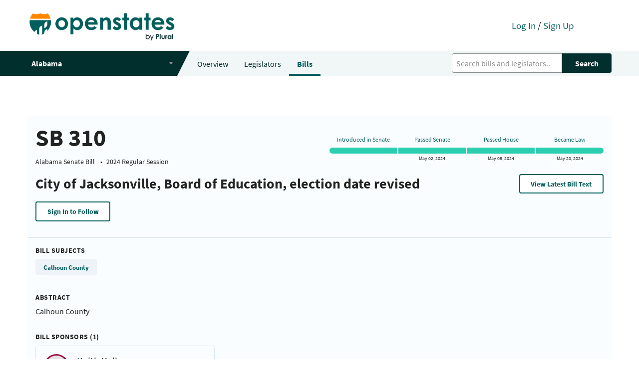

--- FILE ---
content_type: text/html; charset=utf-8
request_url: https://open.pluralpolicy.com/al/bills/2024rs/SB310/
body_size: 17108
content:



<!DOCTYPE html>
<html>
    <head>
        <!-- Global site tag (gtag.js) - Google Analytics -->
        <script async src="https://www.googletagmanager.com/gtag/js?id=UA-143711479-1"></script>
        <script>
          window.dataLayer = window.dataLayer || [];
          function gtag(){dataLayer.push(arguments);}
          gtag('js', new Date());
          gtag('config', 'UA-143711479-1');
        </script>
        <meta charset="utf-8"><script type="text/javascript">(window.NREUM||(NREUM={})).init={ajax:{deny_list:["bam.nr-data.net"]},feature_flags:["soft_nav"]};(window.NREUM||(NREUM={})).loader_config={licenseKey:"8ab8eca189",applicationID:"301410610",browserID:"301410645"};;/*! For license information please see nr-loader-rum-1.308.0.min.js.LICENSE.txt */
(()=>{var e,t,r={163:(e,t,r)=>{"use strict";r.d(t,{j:()=>E});var n=r(384),i=r(1741);var a=r(2555);r(860).K7.genericEvents;const s="experimental.resources",o="register",c=e=>{if(!e||"string"!=typeof e)return!1;try{document.createDocumentFragment().querySelector(e)}catch{return!1}return!0};var d=r(2614),u=r(944),l=r(8122);const f="[data-nr-mask]",g=e=>(0,l.a)(e,(()=>{const e={feature_flags:[],experimental:{allow_registered_children:!1,resources:!1},mask_selector:"*",block_selector:"[data-nr-block]",mask_input_options:{color:!1,date:!1,"datetime-local":!1,email:!1,month:!1,number:!1,range:!1,search:!1,tel:!1,text:!1,time:!1,url:!1,week:!1,textarea:!1,select:!1,password:!0}};return{ajax:{deny_list:void 0,block_internal:!0,enabled:!0,autoStart:!0},api:{get allow_registered_children(){return e.feature_flags.includes(o)||e.experimental.allow_registered_children},set allow_registered_children(t){e.experimental.allow_registered_children=t},duplicate_registered_data:!1},browser_consent_mode:{enabled:!1},distributed_tracing:{enabled:void 0,exclude_newrelic_header:void 0,cors_use_newrelic_header:void 0,cors_use_tracecontext_headers:void 0,allowed_origins:void 0},get feature_flags(){return e.feature_flags},set feature_flags(t){e.feature_flags=t},generic_events:{enabled:!0,autoStart:!0},harvest:{interval:30},jserrors:{enabled:!0,autoStart:!0},logging:{enabled:!0,autoStart:!0},metrics:{enabled:!0,autoStart:!0},obfuscate:void 0,page_action:{enabled:!0},page_view_event:{enabled:!0,autoStart:!0},page_view_timing:{enabled:!0,autoStart:!0},performance:{capture_marks:!1,capture_measures:!1,capture_detail:!0,resources:{get enabled(){return e.feature_flags.includes(s)||e.experimental.resources},set enabled(t){e.experimental.resources=t},asset_types:[],first_party_domains:[],ignore_newrelic:!0}},privacy:{cookies_enabled:!0},proxy:{assets:void 0,beacon:void 0},session:{expiresMs:d.wk,inactiveMs:d.BB},session_replay:{autoStart:!0,enabled:!1,preload:!1,sampling_rate:10,error_sampling_rate:100,collect_fonts:!1,inline_images:!1,fix_stylesheets:!0,mask_all_inputs:!0,get mask_text_selector(){return e.mask_selector},set mask_text_selector(t){c(t)?e.mask_selector="".concat(t,",").concat(f):""===t||null===t?e.mask_selector=f:(0,u.R)(5,t)},get block_class(){return"nr-block"},get ignore_class(){return"nr-ignore"},get mask_text_class(){return"nr-mask"},get block_selector(){return e.block_selector},set block_selector(t){c(t)?e.block_selector+=",".concat(t):""!==t&&(0,u.R)(6,t)},get mask_input_options(){return e.mask_input_options},set mask_input_options(t){t&&"object"==typeof t?e.mask_input_options={...t,password:!0}:(0,u.R)(7,t)}},session_trace:{enabled:!0,autoStart:!0},soft_navigations:{enabled:!0,autoStart:!0},spa:{enabled:!0,autoStart:!0},ssl:void 0,user_actions:{enabled:!0,elementAttributes:["id","className","tagName","type"]}}})());var p=r(6154),m=r(9324);let h=0;const v={buildEnv:m.F3,distMethod:m.Xs,version:m.xv,originTime:p.WN},b={consented:!1},y={appMetadata:{},get consented(){return this.session?.state?.consent||b.consented},set consented(e){b.consented=e},customTransaction:void 0,denyList:void 0,disabled:!1,harvester:void 0,isolatedBacklog:!1,isRecording:!1,loaderType:void 0,maxBytes:3e4,obfuscator:void 0,onerror:void 0,ptid:void 0,releaseIds:{},session:void 0,timeKeeper:void 0,registeredEntities:[],jsAttributesMetadata:{bytes:0},get harvestCount(){return++h}},_=e=>{const t=(0,l.a)(e,y),r=Object.keys(v).reduce((e,t)=>(e[t]={value:v[t],writable:!1,configurable:!0,enumerable:!0},e),{});return Object.defineProperties(t,r)};var w=r(5701);const x=e=>{const t=e.startsWith("http");e+="/",r.p=t?e:"https://"+e};var R=r(7836),k=r(3241);const A={accountID:void 0,trustKey:void 0,agentID:void 0,licenseKey:void 0,applicationID:void 0,xpid:void 0},S=e=>(0,l.a)(e,A),T=new Set;function E(e,t={},r,s){let{init:o,info:c,loader_config:d,runtime:u={},exposed:l=!0}=t;if(!c){const e=(0,n.pV)();o=e.init,c=e.info,d=e.loader_config}e.init=g(o||{}),e.loader_config=S(d||{}),c.jsAttributes??={},p.bv&&(c.jsAttributes.isWorker=!0),e.info=(0,a.D)(c);const f=e.init,m=[c.beacon,c.errorBeacon];T.has(e.agentIdentifier)||(f.proxy.assets&&(x(f.proxy.assets),m.push(f.proxy.assets)),f.proxy.beacon&&m.push(f.proxy.beacon),e.beacons=[...m],function(e){const t=(0,n.pV)();Object.getOwnPropertyNames(i.W.prototype).forEach(r=>{const n=i.W.prototype[r];if("function"!=typeof n||"constructor"===n)return;let a=t[r];e[r]&&!1!==e.exposed&&"micro-agent"!==e.runtime?.loaderType&&(t[r]=(...t)=>{const n=e[r](...t);return a?a(...t):n})})}(e),(0,n.US)("activatedFeatures",w.B)),u.denyList=[...f.ajax.deny_list||[],...f.ajax.block_internal?m:[]],u.ptid=e.agentIdentifier,u.loaderType=r,e.runtime=_(u),T.has(e.agentIdentifier)||(e.ee=R.ee.get(e.agentIdentifier),e.exposed=l,(0,k.W)({agentIdentifier:e.agentIdentifier,drained:!!w.B?.[e.agentIdentifier],type:"lifecycle",name:"initialize",feature:void 0,data:e.config})),T.add(e.agentIdentifier)}},384:(e,t,r)=>{"use strict";r.d(t,{NT:()=>s,US:()=>u,Zm:()=>o,bQ:()=>d,dV:()=>c,pV:()=>l});var n=r(6154),i=r(1863),a=r(1910);const s={beacon:"bam.nr-data.net",errorBeacon:"bam.nr-data.net"};function o(){return n.gm.NREUM||(n.gm.NREUM={}),void 0===n.gm.newrelic&&(n.gm.newrelic=n.gm.NREUM),n.gm.NREUM}function c(){let e=o();return e.o||(e.o={ST:n.gm.setTimeout,SI:n.gm.setImmediate||n.gm.setInterval,CT:n.gm.clearTimeout,XHR:n.gm.XMLHttpRequest,REQ:n.gm.Request,EV:n.gm.Event,PR:n.gm.Promise,MO:n.gm.MutationObserver,FETCH:n.gm.fetch,WS:n.gm.WebSocket},(0,a.i)(...Object.values(e.o))),e}function d(e,t){let r=o();r.initializedAgents??={},t.initializedAt={ms:(0,i.t)(),date:new Date},r.initializedAgents[e]=t}function u(e,t){o()[e]=t}function l(){return function(){let e=o();const t=e.info||{};e.info={beacon:s.beacon,errorBeacon:s.errorBeacon,...t}}(),function(){let e=o();const t=e.init||{};e.init={...t}}(),c(),function(){let e=o();const t=e.loader_config||{};e.loader_config={...t}}(),o()}},782:(e,t,r)=>{"use strict";r.d(t,{T:()=>n});const n=r(860).K7.pageViewTiming},860:(e,t,r)=>{"use strict";r.d(t,{$J:()=>u,K7:()=>c,P3:()=>d,XX:()=>i,Yy:()=>o,df:()=>a,qY:()=>n,v4:()=>s});const n="events",i="jserrors",a="browser/blobs",s="rum",o="browser/logs",c={ajax:"ajax",genericEvents:"generic_events",jserrors:i,logging:"logging",metrics:"metrics",pageAction:"page_action",pageViewEvent:"page_view_event",pageViewTiming:"page_view_timing",sessionReplay:"session_replay",sessionTrace:"session_trace",softNav:"soft_navigations",spa:"spa"},d={[c.pageViewEvent]:1,[c.pageViewTiming]:2,[c.metrics]:3,[c.jserrors]:4,[c.spa]:5,[c.ajax]:6,[c.sessionTrace]:7,[c.softNav]:8,[c.sessionReplay]:9,[c.logging]:10,[c.genericEvents]:11},u={[c.pageViewEvent]:s,[c.pageViewTiming]:n,[c.ajax]:n,[c.spa]:n,[c.softNav]:n,[c.metrics]:i,[c.jserrors]:i,[c.sessionTrace]:a,[c.sessionReplay]:a,[c.logging]:o,[c.genericEvents]:"ins"}},944:(e,t,r)=>{"use strict";r.d(t,{R:()=>i});var n=r(3241);function i(e,t){"function"==typeof console.debug&&(console.debug("New Relic Warning: https://github.com/newrelic/newrelic-browser-agent/blob/main/docs/warning-codes.md#".concat(e),t),(0,n.W)({agentIdentifier:null,drained:null,type:"data",name:"warn",feature:"warn",data:{code:e,secondary:t}}))}},1687:(e,t,r)=>{"use strict";r.d(t,{Ak:()=>d,Ze:()=>f,x3:()=>u});var n=r(3241),i=r(7836),a=r(3606),s=r(860),o=r(2646);const c={};function d(e,t){const r={staged:!1,priority:s.P3[t]||0};l(e),c[e].get(t)||c[e].set(t,r)}function u(e,t){e&&c[e]&&(c[e].get(t)&&c[e].delete(t),p(e,t,!1),c[e].size&&g(e))}function l(e){if(!e)throw new Error("agentIdentifier required");c[e]||(c[e]=new Map)}function f(e="",t="feature",r=!1){if(l(e),!e||!c[e].get(t)||r)return p(e,t);c[e].get(t).staged=!0,g(e)}function g(e){const t=Array.from(c[e]);t.every(([e,t])=>t.staged)&&(t.sort((e,t)=>e[1].priority-t[1].priority),t.forEach(([t])=>{c[e].delete(t),p(e,t)}))}function p(e,t,r=!0){const s=e?i.ee.get(e):i.ee,c=a.i.handlers;if(!s.aborted&&s.backlog&&c){if((0,n.W)({agentIdentifier:e,type:"lifecycle",name:"drain",feature:t}),r){const e=s.backlog[t],r=c[t];if(r){for(let t=0;e&&t<e.length;++t)m(e[t],r);Object.entries(r).forEach(([e,t])=>{Object.values(t||{}).forEach(t=>{t[0]?.on&&t[0]?.context()instanceof o.y&&t[0].on(e,t[1])})})}}s.isolatedBacklog||delete c[t],s.backlog[t]=null,s.emit("drain-"+t,[])}}function m(e,t){var r=e[1];Object.values(t[r]||{}).forEach(t=>{var r=e[0];if(t[0]===r){var n=t[1],i=e[3],a=e[2];n.apply(i,a)}})}},1738:(e,t,r)=>{"use strict";r.d(t,{U:()=>g,Y:()=>f});var n=r(3241),i=r(9908),a=r(1863),s=r(944),o=r(5701),c=r(3969),d=r(8362),u=r(860),l=r(4261);function f(e,t,r,a){const f=a||r;!f||f[e]&&f[e]!==d.d.prototype[e]||(f[e]=function(){(0,i.p)(c.xV,["API/"+e+"/called"],void 0,u.K7.metrics,r.ee),(0,n.W)({agentIdentifier:r.agentIdentifier,drained:!!o.B?.[r.agentIdentifier],type:"data",name:"api",feature:l.Pl+e,data:{}});try{return t.apply(this,arguments)}catch(e){(0,s.R)(23,e)}})}function g(e,t,r,n,s){const o=e.info;null===r?delete o.jsAttributes[t]:o.jsAttributes[t]=r,(s||null===r)&&(0,i.p)(l.Pl+n,[(0,a.t)(),t,r],void 0,"session",e.ee)}},1741:(e,t,r)=>{"use strict";r.d(t,{W:()=>a});var n=r(944),i=r(4261);class a{#e(e,...t){if(this[e]!==a.prototype[e])return this[e](...t);(0,n.R)(35,e)}addPageAction(e,t){return this.#e(i.hG,e,t)}register(e){return this.#e(i.eY,e)}recordCustomEvent(e,t){return this.#e(i.fF,e,t)}setPageViewName(e,t){return this.#e(i.Fw,e,t)}setCustomAttribute(e,t,r){return this.#e(i.cD,e,t,r)}noticeError(e,t){return this.#e(i.o5,e,t)}setUserId(e,t=!1){return this.#e(i.Dl,e,t)}setApplicationVersion(e){return this.#e(i.nb,e)}setErrorHandler(e){return this.#e(i.bt,e)}addRelease(e,t){return this.#e(i.k6,e,t)}log(e,t){return this.#e(i.$9,e,t)}start(){return this.#e(i.d3)}finished(e){return this.#e(i.BL,e)}recordReplay(){return this.#e(i.CH)}pauseReplay(){return this.#e(i.Tb)}addToTrace(e){return this.#e(i.U2,e)}setCurrentRouteName(e){return this.#e(i.PA,e)}interaction(e){return this.#e(i.dT,e)}wrapLogger(e,t,r){return this.#e(i.Wb,e,t,r)}measure(e,t){return this.#e(i.V1,e,t)}consent(e){return this.#e(i.Pv,e)}}},1863:(e,t,r)=>{"use strict";function n(){return Math.floor(performance.now())}r.d(t,{t:()=>n})},1910:(e,t,r)=>{"use strict";r.d(t,{i:()=>a});var n=r(944);const i=new Map;function a(...e){return e.every(e=>{if(i.has(e))return i.get(e);const t="function"==typeof e?e.toString():"",r=t.includes("[native code]"),a=t.includes("nrWrapper");return r||a||(0,n.R)(64,e?.name||t),i.set(e,r),r})}},2555:(e,t,r)=>{"use strict";r.d(t,{D:()=>o,f:()=>s});var n=r(384),i=r(8122);const a={beacon:n.NT.beacon,errorBeacon:n.NT.errorBeacon,licenseKey:void 0,applicationID:void 0,sa:void 0,queueTime:void 0,applicationTime:void 0,ttGuid:void 0,user:void 0,account:void 0,product:void 0,extra:void 0,jsAttributes:{},userAttributes:void 0,atts:void 0,transactionName:void 0,tNamePlain:void 0};function s(e){try{return!!e.licenseKey&&!!e.errorBeacon&&!!e.applicationID}catch(e){return!1}}const o=e=>(0,i.a)(e,a)},2614:(e,t,r)=>{"use strict";r.d(t,{BB:()=>s,H3:()=>n,g:()=>d,iL:()=>c,tS:()=>o,uh:()=>i,wk:()=>a});const n="NRBA",i="SESSION",a=144e5,s=18e5,o={STARTED:"session-started",PAUSE:"session-pause",RESET:"session-reset",RESUME:"session-resume",UPDATE:"session-update"},c={SAME_TAB:"same-tab",CROSS_TAB:"cross-tab"},d={OFF:0,FULL:1,ERROR:2}},2646:(e,t,r)=>{"use strict";r.d(t,{y:()=>n});class n{constructor(e){this.contextId=e}}},2843:(e,t,r)=>{"use strict";r.d(t,{G:()=>a,u:()=>i});var n=r(3878);function i(e,t=!1,r,i){(0,n.DD)("visibilitychange",function(){if(t)return void("hidden"===document.visibilityState&&e());e(document.visibilityState)},r,i)}function a(e,t,r){(0,n.sp)("pagehide",e,t,r)}},3241:(e,t,r)=>{"use strict";r.d(t,{W:()=>a});var n=r(6154);const i="newrelic";function a(e={}){try{n.gm.dispatchEvent(new CustomEvent(i,{detail:e}))}catch(e){}}},3606:(e,t,r)=>{"use strict";r.d(t,{i:()=>a});var n=r(9908);a.on=s;var i=a.handlers={};function a(e,t,r,a){s(a||n.d,i,e,t,r)}function s(e,t,r,i,a){a||(a="feature"),e||(e=n.d);var s=t[a]=t[a]||{};(s[r]=s[r]||[]).push([e,i])}},3878:(e,t,r)=>{"use strict";function n(e,t){return{capture:e,passive:!1,signal:t}}function i(e,t,r=!1,i){window.addEventListener(e,t,n(r,i))}function a(e,t,r=!1,i){document.addEventListener(e,t,n(r,i))}r.d(t,{DD:()=>a,jT:()=>n,sp:()=>i})},3969:(e,t,r)=>{"use strict";r.d(t,{TZ:()=>n,XG:()=>o,rs:()=>i,xV:()=>s,z_:()=>a});const n=r(860).K7.metrics,i="sm",a="cm",s="storeSupportabilityMetrics",o="storeEventMetrics"},4234:(e,t,r)=>{"use strict";r.d(t,{W:()=>a});var n=r(7836),i=r(1687);class a{constructor(e,t){this.agentIdentifier=e,this.ee=n.ee.get(e),this.featureName=t,this.blocked=!1}deregisterDrain(){(0,i.x3)(this.agentIdentifier,this.featureName)}}},4261:(e,t,r)=>{"use strict";r.d(t,{$9:()=>d,BL:()=>o,CH:()=>g,Dl:()=>_,Fw:()=>y,PA:()=>h,Pl:()=>n,Pv:()=>k,Tb:()=>l,U2:()=>a,V1:()=>R,Wb:()=>x,bt:()=>b,cD:()=>v,d3:()=>w,dT:()=>c,eY:()=>p,fF:()=>f,hG:()=>i,k6:()=>s,nb:()=>m,o5:()=>u});const n="api-",i="addPageAction",a="addToTrace",s="addRelease",o="finished",c="interaction",d="log",u="noticeError",l="pauseReplay",f="recordCustomEvent",g="recordReplay",p="register",m="setApplicationVersion",h="setCurrentRouteName",v="setCustomAttribute",b="setErrorHandler",y="setPageViewName",_="setUserId",w="start",x="wrapLogger",R="measure",k="consent"},5289:(e,t,r)=>{"use strict";r.d(t,{GG:()=>s,Qr:()=>c,sB:()=>o});var n=r(3878),i=r(6389);function a(){return"undefined"==typeof document||"complete"===document.readyState}function s(e,t){if(a())return e();const r=(0,i.J)(e),s=setInterval(()=>{a()&&(clearInterval(s),r())},500);(0,n.sp)("load",r,t)}function o(e){if(a())return e();(0,n.DD)("DOMContentLoaded",e)}function c(e){if(a())return e();(0,n.sp)("popstate",e)}},5607:(e,t,r)=>{"use strict";r.d(t,{W:()=>n});const n=(0,r(9566).bz)()},5701:(e,t,r)=>{"use strict";r.d(t,{B:()=>a,t:()=>s});var n=r(3241);const i=new Set,a={};function s(e,t){const r=t.agentIdentifier;a[r]??={},e&&"object"==typeof e&&(i.has(r)||(t.ee.emit("rumresp",[e]),a[r]=e,i.add(r),(0,n.W)({agentIdentifier:r,loaded:!0,drained:!0,type:"lifecycle",name:"load",feature:void 0,data:e})))}},6154:(e,t,r)=>{"use strict";r.d(t,{OF:()=>c,RI:()=>i,WN:()=>u,bv:()=>a,eN:()=>l,gm:()=>s,mw:()=>o,sb:()=>d});var n=r(1863);const i="undefined"!=typeof window&&!!window.document,a="undefined"!=typeof WorkerGlobalScope&&("undefined"!=typeof self&&self instanceof WorkerGlobalScope&&self.navigator instanceof WorkerNavigator||"undefined"!=typeof globalThis&&globalThis instanceof WorkerGlobalScope&&globalThis.navigator instanceof WorkerNavigator),s=i?window:"undefined"!=typeof WorkerGlobalScope&&("undefined"!=typeof self&&self instanceof WorkerGlobalScope&&self||"undefined"!=typeof globalThis&&globalThis instanceof WorkerGlobalScope&&globalThis),o=Boolean("hidden"===s?.document?.visibilityState),c=/iPad|iPhone|iPod/.test(s.navigator?.userAgent),d=c&&"undefined"==typeof SharedWorker,u=((()=>{const e=s.navigator?.userAgent?.match(/Firefox[/\s](\d+\.\d+)/);Array.isArray(e)&&e.length>=2&&e[1]})(),Date.now()-(0,n.t)()),l=()=>"undefined"!=typeof PerformanceNavigationTiming&&s?.performance?.getEntriesByType("navigation")?.[0]?.responseStart},6389:(e,t,r)=>{"use strict";function n(e,t=500,r={}){const n=r?.leading||!1;let i;return(...r)=>{n&&void 0===i&&(e.apply(this,r),i=setTimeout(()=>{i=clearTimeout(i)},t)),n||(clearTimeout(i),i=setTimeout(()=>{e.apply(this,r)},t))}}function i(e){let t=!1;return(...r)=>{t||(t=!0,e.apply(this,r))}}r.d(t,{J:()=>i,s:()=>n})},6630:(e,t,r)=>{"use strict";r.d(t,{T:()=>n});const n=r(860).K7.pageViewEvent},7699:(e,t,r)=>{"use strict";r.d(t,{It:()=>a,KC:()=>o,No:()=>i,qh:()=>s});var n=r(860);const i=16e3,a=1e6,s="SESSION_ERROR",o={[n.K7.logging]:!0,[n.K7.genericEvents]:!1,[n.K7.jserrors]:!1,[n.K7.ajax]:!1}},7836:(e,t,r)=>{"use strict";r.d(t,{P:()=>o,ee:()=>c});var n=r(384),i=r(8990),a=r(2646),s=r(5607);const o="nr@context:".concat(s.W),c=function e(t,r){var n={},s={},u={},l=!1;try{l=16===r.length&&d.initializedAgents?.[r]?.runtime.isolatedBacklog}catch(e){}var f={on:p,addEventListener:p,removeEventListener:function(e,t){var r=n[e];if(!r)return;for(var i=0;i<r.length;i++)r[i]===t&&r.splice(i,1)},emit:function(e,r,n,i,a){!1!==a&&(a=!0);if(c.aborted&&!i)return;t&&a&&t.emit(e,r,n);var o=g(n);m(e).forEach(e=>{e.apply(o,r)});var d=v()[s[e]];d&&d.push([f,e,r,o]);return o},get:h,listeners:m,context:g,buffer:function(e,t){const r=v();if(t=t||"feature",f.aborted)return;Object.entries(e||{}).forEach(([e,n])=>{s[n]=t,t in r||(r[t]=[])})},abort:function(){f._aborted=!0,Object.keys(f.backlog).forEach(e=>{delete f.backlog[e]})},isBuffering:function(e){return!!v()[s[e]]},debugId:r,backlog:l?{}:t&&"object"==typeof t.backlog?t.backlog:{},isolatedBacklog:l};return Object.defineProperty(f,"aborted",{get:()=>{let e=f._aborted||!1;return e||(t&&(e=t.aborted),e)}}),f;function g(e){return e&&e instanceof a.y?e:e?(0,i.I)(e,o,()=>new a.y(o)):new a.y(o)}function p(e,t){n[e]=m(e).concat(t)}function m(e){return n[e]||[]}function h(t){return u[t]=u[t]||e(f,t)}function v(){return f.backlog}}(void 0,"globalEE"),d=(0,n.Zm)();d.ee||(d.ee=c)},8122:(e,t,r)=>{"use strict";r.d(t,{a:()=>i});var n=r(944);function i(e,t){try{if(!e||"object"!=typeof e)return(0,n.R)(3);if(!t||"object"!=typeof t)return(0,n.R)(4);const r=Object.create(Object.getPrototypeOf(t),Object.getOwnPropertyDescriptors(t)),a=0===Object.keys(r).length?e:r;for(let s in a)if(void 0!==e[s])try{if(null===e[s]){r[s]=null;continue}Array.isArray(e[s])&&Array.isArray(t[s])?r[s]=Array.from(new Set([...e[s],...t[s]])):"object"==typeof e[s]&&"object"==typeof t[s]?r[s]=i(e[s],t[s]):r[s]=e[s]}catch(e){r[s]||(0,n.R)(1,e)}return r}catch(e){(0,n.R)(2,e)}}},8362:(e,t,r)=>{"use strict";r.d(t,{d:()=>a});var n=r(9566),i=r(1741);class a extends i.W{agentIdentifier=(0,n.LA)(16)}},8374:(e,t,r)=>{r.nc=(()=>{try{return document?.currentScript?.nonce}catch(e){}return""})()},8990:(e,t,r)=>{"use strict";r.d(t,{I:()=>i});var n=Object.prototype.hasOwnProperty;function i(e,t,r){if(n.call(e,t))return e[t];var i=r();if(Object.defineProperty&&Object.keys)try{return Object.defineProperty(e,t,{value:i,writable:!0,enumerable:!1}),i}catch(e){}return e[t]=i,i}},9324:(e,t,r)=>{"use strict";r.d(t,{F3:()=>i,Xs:()=>a,xv:()=>n});const n="1.308.0",i="PROD",a="CDN"},9566:(e,t,r)=>{"use strict";r.d(t,{LA:()=>o,bz:()=>s});var n=r(6154);const i="xxxxxxxx-xxxx-4xxx-yxxx-xxxxxxxxxxxx";function a(e,t){return e?15&e[t]:16*Math.random()|0}function s(){const e=n.gm?.crypto||n.gm?.msCrypto;let t,r=0;return e&&e.getRandomValues&&(t=e.getRandomValues(new Uint8Array(30))),i.split("").map(e=>"x"===e?a(t,r++).toString(16):"y"===e?(3&a()|8).toString(16):e).join("")}function o(e){const t=n.gm?.crypto||n.gm?.msCrypto;let r,i=0;t&&t.getRandomValues&&(r=t.getRandomValues(new Uint8Array(e)));const s=[];for(var o=0;o<e;o++)s.push(a(r,i++).toString(16));return s.join("")}},9908:(e,t,r)=>{"use strict";r.d(t,{d:()=>n,p:()=>i});var n=r(7836).ee.get("handle");function i(e,t,r,i,a){a?(a.buffer([e],i),a.emit(e,t,r)):(n.buffer([e],i),n.emit(e,t,r))}}},n={};function i(e){var t=n[e];if(void 0!==t)return t.exports;var a=n[e]={exports:{}};return r[e](a,a.exports,i),a.exports}i.m=r,i.d=(e,t)=>{for(var r in t)i.o(t,r)&&!i.o(e,r)&&Object.defineProperty(e,r,{enumerable:!0,get:t[r]})},i.f={},i.e=e=>Promise.all(Object.keys(i.f).reduce((t,r)=>(i.f[r](e,t),t),[])),i.u=e=>"nr-rum-1.308.0.min.js",i.o=(e,t)=>Object.prototype.hasOwnProperty.call(e,t),e={},t="NRBA-1.308.0.PROD:",i.l=(r,n,a,s)=>{if(e[r])e[r].push(n);else{var o,c;if(void 0!==a)for(var d=document.getElementsByTagName("script"),u=0;u<d.length;u++){var l=d[u];if(l.getAttribute("src")==r||l.getAttribute("data-webpack")==t+a){o=l;break}}if(!o){c=!0;var f={296:"sha512-+MIMDsOcckGXa1EdWHqFNv7P+JUkd5kQwCBr3KE6uCvnsBNUrdSt4a/3/L4j4TxtnaMNjHpza2/erNQbpacJQA=="};(o=document.createElement("script")).charset="utf-8",i.nc&&o.setAttribute("nonce",i.nc),o.setAttribute("data-webpack",t+a),o.src=r,0!==o.src.indexOf(window.location.origin+"/")&&(o.crossOrigin="anonymous"),f[s]&&(o.integrity=f[s])}e[r]=[n];var g=(t,n)=>{o.onerror=o.onload=null,clearTimeout(p);var i=e[r];if(delete e[r],o.parentNode&&o.parentNode.removeChild(o),i&&i.forEach(e=>e(n)),t)return t(n)},p=setTimeout(g.bind(null,void 0,{type:"timeout",target:o}),12e4);o.onerror=g.bind(null,o.onerror),o.onload=g.bind(null,o.onload),c&&document.head.appendChild(o)}},i.r=e=>{"undefined"!=typeof Symbol&&Symbol.toStringTag&&Object.defineProperty(e,Symbol.toStringTag,{value:"Module"}),Object.defineProperty(e,"__esModule",{value:!0})},i.p="https://js-agent.newrelic.com/",(()=>{var e={374:0,840:0};i.f.j=(t,r)=>{var n=i.o(e,t)?e[t]:void 0;if(0!==n)if(n)r.push(n[2]);else{var a=new Promise((r,i)=>n=e[t]=[r,i]);r.push(n[2]=a);var s=i.p+i.u(t),o=new Error;i.l(s,r=>{if(i.o(e,t)&&(0!==(n=e[t])&&(e[t]=void 0),n)){var a=r&&("load"===r.type?"missing":r.type),s=r&&r.target&&r.target.src;o.message="Loading chunk "+t+" failed: ("+a+": "+s+")",o.name="ChunkLoadError",o.type=a,o.request=s,n[1](o)}},"chunk-"+t,t)}};var t=(t,r)=>{var n,a,[s,o,c]=r,d=0;if(s.some(t=>0!==e[t])){for(n in o)i.o(o,n)&&(i.m[n]=o[n]);if(c)c(i)}for(t&&t(r);d<s.length;d++)a=s[d],i.o(e,a)&&e[a]&&e[a][0](),e[a]=0},r=self["webpackChunk:NRBA-1.308.0.PROD"]=self["webpackChunk:NRBA-1.308.0.PROD"]||[];r.forEach(t.bind(null,0)),r.push=t.bind(null,r.push.bind(r))})(),(()=>{"use strict";i(8374);var e=i(8362),t=i(860);const r=Object.values(t.K7);var n=i(163);var a=i(9908),s=i(1863),o=i(4261),c=i(1738);var d=i(1687),u=i(4234),l=i(5289),f=i(6154),g=i(944),p=i(384);const m=e=>f.RI&&!0===e?.privacy.cookies_enabled;function h(e){return!!(0,p.dV)().o.MO&&m(e)&&!0===e?.session_trace.enabled}var v=i(6389),b=i(7699);class y extends u.W{constructor(e,t){super(e.agentIdentifier,t),this.agentRef=e,this.abortHandler=void 0,this.featAggregate=void 0,this.loadedSuccessfully=void 0,this.onAggregateImported=new Promise(e=>{this.loadedSuccessfully=e}),this.deferred=Promise.resolve(),!1===e.init[this.featureName].autoStart?this.deferred=new Promise((t,r)=>{this.ee.on("manual-start-all",(0,v.J)(()=>{(0,d.Ak)(e.agentIdentifier,this.featureName),t()}))}):(0,d.Ak)(e.agentIdentifier,t)}importAggregator(e,t,r={}){if(this.featAggregate)return;const n=async()=>{let n;await this.deferred;try{if(m(e.init)){const{setupAgentSession:t}=await i.e(296).then(i.bind(i,3305));n=t(e)}}catch(e){(0,g.R)(20,e),this.ee.emit("internal-error",[e]),(0,a.p)(b.qh,[e],void 0,this.featureName,this.ee)}try{if(!this.#t(this.featureName,n,e.init))return(0,d.Ze)(this.agentIdentifier,this.featureName),void this.loadedSuccessfully(!1);const{Aggregate:i}=await t();this.featAggregate=new i(e,r),e.runtime.harvester.initializedAggregates.push(this.featAggregate),this.loadedSuccessfully(!0)}catch(e){(0,g.R)(34,e),this.abortHandler?.(),(0,d.Ze)(this.agentIdentifier,this.featureName,!0),this.loadedSuccessfully(!1),this.ee&&this.ee.abort()}};f.RI?(0,l.GG)(()=>n(),!0):n()}#t(e,r,n){if(this.blocked)return!1;switch(e){case t.K7.sessionReplay:return h(n)&&!!r;case t.K7.sessionTrace:return!!r;default:return!0}}}var _=i(6630),w=i(2614),x=i(3241);class R extends y{static featureName=_.T;constructor(e){var t;super(e,_.T),this.setupInspectionEvents(e.agentIdentifier),t=e,(0,c.Y)(o.Fw,function(e,r){"string"==typeof e&&("/"!==e.charAt(0)&&(e="/"+e),t.runtime.customTransaction=(r||"http://custom.transaction")+e,(0,a.p)(o.Pl+o.Fw,[(0,s.t)()],void 0,void 0,t.ee))},t),this.importAggregator(e,()=>i.e(296).then(i.bind(i,3943)))}setupInspectionEvents(e){const t=(t,r)=>{t&&(0,x.W)({agentIdentifier:e,timeStamp:t.timeStamp,loaded:"complete"===t.target.readyState,type:"window",name:r,data:t.target.location+""})};(0,l.sB)(e=>{t(e,"DOMContentLoaded")}),(0,l.GG)(e=>{t(e,"load")}),(0,l.Qr)(e=>{t(e,"navigate")}),this.ee.on(w.tS.UPDATE,(t,r)=>{(0,x.W)({agentIdentifier:e,type:"lifecycle",name:"session",data:r})})}}class k extends e.d{constructor(e){var t;(super(),f.gm)?(this.features={},(0,p.bQ)(this.agentIdentifier,this),this.desiredFeatures=new Set(e.features||[]),this.desiredFeatures.add(R),(0,n.j)(this,e,e.loaderType||"agent"),t=this,(0,c.Y)(o.cD,function(e,r,n=!1){if("string"==typeof e){if(["string","number","boolean"].includes(typeof r)||null===r)return(0,c.U)(t,e,r,o.cD,n);(0,g.R)(40,typeof r)}else(0,g.R)(39,typeof e)},t),function(e){(0,c.Y)(o.Dl,function(t,r=!1){if("string"!=typeof t&&null!==t)return void(0,g.R)(41,typeof t);const n=e.info.jsAttributes["enduser.id"];r&&null!=n&&n!==t?(0,a.p)(o.Pl+"setUserIdAndResetSession",[t],void 0,"session",e.ee):(0,c.U)(e,"enduser.id",t,o.Dl,!0)},e)}(this),function(e){(0,c.Y)(o.nb,function(t){if("string"==typeof t||null===t)return(0,c.U)(e,"application.version",t,o.nb,!1);(0,g.R)(42,typeof t)},e)}(this),function(e){(0,c.Y)(o.d3,function(){e.ee.emit("manual-start-all")},e)}(this),function(e){(0,c.Y)(o.Pv,function(t=!0){if("boolean"==typeof t){if((0,a.p)(o.Pl+o.Pv,[t],void 0,"session",e.ee),e.runtime.consented=t,t){const t=e.features.page_view_event;t.onAggregateImported.then(e=>{const r=t.featAggregate;e&&!r.sentRum&&r.sendRum()})}}else(0,g.R)(65,typeof t)},e)}(this),this.run()):(0,g.R)(21)}get config(){return{info:this.info,init:this.init,loader_config:this.loader_config,runtime:this.runtime}}get api(){return this}run(){try{const e=function(e){const t={};return r.forEach(r=>{t[r]=!!e[r]?.enabled}),t}(this.init),n=[...this.desiredFeatures];n.sort((e,r)=>t.P3[e.featureName]-t.P3[r.featureName]),n.forEach(r=>{if(!e[r.featureName]&&r.featureName!==t.K7.pageViewEvent)return;if(r.featureName===t.K7.spa)return void(0,g.R)(67);const n=function(e){switch(e){case t.K7.ajax:return[t.K7.jserrors];case t.K7.sessionTrace:return[t.K7.ajax,t.K7.pageViewEvent];case t.K7.sessionReplay:return[t.K7.sessionTrace];case t.K7.pageViewTiming:return[t.K7.pageViewEvent];default:return[]}}(r.featureName).filter(e=>!(e in this.features));n.length>0&&(0,g.R)(36,{targetFeature:r.featureName,missingDependencies:n}),this.features[r.featureName]=new r(this)})}catch(e){(0,g.R)(22,e);for(const e in this.features)this.features[e].abortHandler?.();const t=(0,p.Zm)();delete t.initializedAgents[this.agentIdentifier]?.features,delete this.sharedAggregator;return t.ee.get(this.agentIdentifier).abort(),!1}}}var A=i(2843),S=i(782);class T extends y{static featureName=S.T;constructor(e){super(e,S.T),f.RI&&((0,A.u)(()=>(0,a.p)("docHidden",[(0,s.t)()],void 0,S.T,this.ee),!0),(0,A.G)(()=>(0,a.p)("winPagehide",[(0,s.t)()],void 0,S.T,this.ee)),this.importAggregator(e,()=>i.e(296).then(i.bind(i,2117))))}}var E=i(3969);class I extends y{static featureName=E.TZ;constructor(e){super(e,E.TZ),f.RI&&document.addEventListener("securitypolicyviolation",e=>{(0,a.p)(E.xV,["Generic/CSPViolation/Detected"],void 0,this.featureName,this.ee)}),this.importAggregator(e,()=>i.e(296).then(i.bind(i,9623)))}}new k({features:[R,T,I],loaderType:"lite"})})()})();</script><script type="text/javascript">window.NREUM||(NREUM={});NREUM.info={"beacon":"bam.nr-data.net","errorBeacon":"bam.nr-data.net","licenseKey":"8ab8eca189","applicationID":"301410610","transactionName":"NVRaNUpVVhZUVEMICQwefhRWV0wMWlkYERMAXVECFkJRAEJEGQMPDl1LW1pdVAk=","queueTime":0,"applicationTime":175,"agent":""}</script>
        <meta name="viewport" content="width=device-width, initial-scale=1">
        <title>SB 310 - Alabama Senate (2024rs) - Open States</title>
        <meta name="description" property="og:description" content="Details on Alabama SB 310 (Alabama 2024 Regular Session) - City of Jacksonville, Board of Education, election date revised">
        <meta name="bill:id" content="ocd-bill/6f4fd909-4693-4d51-856c-fff0918aea98">
        <meta name="twitter:card" content="summary">
        <meta name="twitter:site" content="@openstates">
        <meta property="og:url" content="https://open.pluralpolicy.com/al/bills/2024rs/SB310/">
        <meta property="og:title" content="SB 310 - Alabama Senate (2024rs) - Open States">
        <meta property="og:image" content="https://open.pluralpolicy.com/static/images/openstates_icon_transparent.01ab5cbe89e4.png">
        
    <link rel="canonical" href="https://pluralpolicy.com/app/legislative-tracking/bill/details/state-al-2024rs-sb310" />


        <!-- Favicon -->
        <link rel="apple-touch-icon" sizes="180x180" href="/static/images/favicon/apple-touch-icon.186b3db6ca3b.png?v=20190106">
        <link rel="icon" type="image/png" sizes="32x32" href="/static/images/favicon/favicon-32x32.46909a47386d.png?v=20190106">
        <link rel="icon" type="image/png" sizes="16x16" href="/static/images/favicon/favicon-16x16.cea066ed0cce.png?v=20190106">
        <link rel="manifest" href="/static/images/favicon/site.5aa8f883f7d2.webmanifest?v=20190106">
        <link rel="mask-icon" href="/static/images/favicon/safari-pinned-tab.dbc2b8509892.svg?v=20190106" color="#233240">
        <link rel="shortcut icon" href="/static/images/favicon/favicon.720dc2bccde4.ico?v=20190106">
        <meta name="msapplication-TileColor" content="#ffffff">
        <meta name="msapplication-config" content="/static/images/favicon/browserconfig.0f68633a664a.xml?v=20190106">
        <meta name="theme-color" content="#ffffff">

        
        
    </head>

    <body>
        



<header class="header">
    <div class="grid-container" id="header__top">
        <a href="/">
            <img class="header__logo" width="300" src="/static/images/openstates_plural_logo.80156d5d548b.png" alt="OpenStates Logo">
        </a>

       <div id="header__login">
         
         <a href="/accounts/login/">Log In</a> /
         <a href="/accounts/signup/">Sign Up</a>
         
       </div>
    </div>

    
    <div class="navigation">
        <div class="grid-container">
            <div class="navigation__container">

                <div class="navigation__section navigation__select-wrapper">
                    <select class="navigation__select" onchange="window.location.href = '/' + this.value">
                        
                        
                            <option value="al" selected>Alabama</option>
                        
                            <option value="ak" >Alaska</option>
                        
                            <option value="az" >Arizona</option>
                        
                            <option value="ar" >Arkansas</option>
                        
                            <option value="ca" >California</option>
                        
                            <option value="co" >Colorado</option>
                        
                            <option value="ct" >Connecticut</option>
                        
                            <option value="de" >Delaware</option>
                        
                            <option value="dc" >District of Columbia</option>
                        
                            <option value="fl" >Florida</option>
                        
                            <option value="ga" >Georgia</option>
                        
                            <option value="hi" >Hawaii</option>
                        
                            <option value="id" >Idaho</option>
                        
                            <option value="il" >Illinois</option>
                        
                            <option value="in" >Indiana</option>
                        
                            <option value="ia" >Iowa</option>
                        
                            <option value="ks" >Kansas</option>
                        
                            <option value="ky" >Kentucky</option>
                        
                            <option value="la" >Louisiana</option>
                        
                            <option value="me" >Maine</option>
                        
                            <option value="md" >Maryland</option>
                        
                            <option value="ma" >Massachusetts</option>
                        
                            <option value="mi" >Michigan</option>
                        
                            <option value="mn" >Minnesota</option>
                        
                            <option value="ms" >Mississippi</option>
                        
                            <option value="mo" >Missouri</option>
                        
                            <option value="mt" >Montana</option>
                        
                            <option value="ne" >Nebraska</option>
                        
                            <option value="nv" >Nevada</option>
                        
                            <option value="nh" >New Hampshire</option>
                        
                            <option value="nj" >New Jersey</option>
                        
                            <option value="nm" >New Mexico</option>
                        
                            <option value="ny" >New York</option>
                        
                            <option value="nc" >North Carolina</option>
                        
                            <option value="nd" >North Dakota</option>
                        
                            <option value="oh" >Ohio</option>
                        
                            <option value="ok" >Oklahoma</option>
                        
                            <option value="or" >Oregon</option>
                        
                            <option value="pa" >Pennsylvania</option>
                        
                            <option value="pr" >Puerto Rico</option>
                        
                            <option value="ri" >Rhode Island</option>
                        
                            <option value="sc" >South Carolina</option>
                        
                            <option value="sd" >South Dakota</option>
                        
                            <option value="tn" >Tennessee</option>
                        
                            <option value="tx" >Texas</option>
                        
                            <option value="ut" >Utah</option>
                        
                            <option value="vt" >Vermont</option>
                        
                            <option value="va" >Virginia</option>
                        
                            <option value="wa" >Washington</option>
                        
                            <option value="wv" >West Virginia</option>
                        
                            <option value="wi" >Wisconsin</option>
                        
                            <option value="wy" >Wyoming</option>
                        
                    </select>
                </div>

                <ul class="navigation__section navigation__menu">
                
                    <li><a  href="/al/">Overview </a></li>
                    <li><a  href="/al/legislators/">Legislators</a></li>
                    <li><a  class="is-active"  href="/al/bills/">Bills</a></li>
                
                </ul>

                <form action="/search/" id="header__search">
                <div class="input-group">
                    <input class="input-group-field" type="search" placeholder="Search bills and legislators..." name="query">
                    
                    <input type="hidden" name="state" value="al">
                    
                    <div class="input-group-button">
                        <button type="submit" class="button button--secondary">
                          Search
                        </button>
                    </div>
                </div>
                </form>
            </div>
        </div>

    </div>
    

    <!-- <div class="donation-banner"> </div> -->

    
</header>


        <div class="grid-container">
            <div class="grid-x grid-padding-x">
                <div class="cell medium-12 mt1">
                    
<section class="section">
    <div class="overview">

        <div class="overview__header">
            <div style="width: 100%;">
                <div class="align-justify meter-container">
                    <div>
                        <h1 class="overview__heading">SB 310</h1>
                        <ul class="card__detail-group">
                            <li class="card__detail type--xsmall">Alabama Senate Bill</li>
                            <li class="card__detail type--xsmall">2024 Regular Session</li>
                        </ul>
                    </div>
                    <!-- TODO: Make meter responsive -->
                    <ul class="meter align-self-middle">
                    
                        
                            <li class="meter-bar meter-bar--green">
                                <span class="meter-bar__title">
                                    
                                        Introduced in Senate
                                    
                                </span>
                                
                            </li>
                        
                    
                        
                            <li class="meter-bar meter-bar--green">
                                <span class="meter-bar__title">
                                    
                                        Passed Senate
                                    
                                </span>
                                
                                    <span class="meter-bar__detail">May 02, 2024</span>
                                
                            </li>
                        
                    
                        
                            <li class="meter-bar meter-bar--green">
                                <span class="meter-bar__title">
                                    
                                        Passed House
                                    
                                </span>
                                
                                    <span class="meter-bar__detail">May 08, 2024</span>
                                
                            </li>
                        
                    
                        
                            <li class="meter-bar meter-bar--green">
                                <span class="meter-bar__title">
                                    
                                        Became Law
                                    
                                </span>
                                
                                    <span class="meter-bar__detail">May 20, 2024</span>
                                
                            </li>
                        
                    
                    </ul>
                </div>
                <div class="grid-x grid-margin-x align-justify">
                    <div class="cell small-12 medium-9">
                        <h3 class="heading--medium">City of Jacksonville, Board of Education, election date revised</h3>
                    </div>
                    <div class="cell shrink">
                        <!-- TODO: Add icon indicating external link -->
                        <a class="button" href="http://arc-sos.state.al.us/ucp/L1549681.AI1.pdf">View Latest Bill Text</a>
                    </div>
                </div>
                <div class="grid-x grid-margin-x align-justify">
                  <div class="cell small-12 medium-9">
                      
                      <a class="button" id="followButton" href="/accounts/signup/?next=/al/bills/2024rs/SB310/">
                          Sign In to Follow
                      </a>
                      
                  </div>
                </div>
            </div>
        </div>

        <div class="overview__section">
            
            <div class="mb2">
                <h3 class="heading--xsmall">Bill Subjects</h3>
                
                    <!-- TODO: Link to bill subjects -->
                    <a class="label" link="#">Calhoun County</a>
                
            </div>
            


            
            <div class="mb2">
                <h3 class="heading--xsmall">Abstract</h3>
                
                    <p style="white-space: pre-line">Calhoun County</p>
                
            </div>
            


            <h3 class="heading--xsmall">Bill Sponsors (1)</h3>

            <div class="grid-container full">
                <div class="grid-x grid-margin-x medium-up-2 large-up-3">
                    
                    <div class="cell">


                        
                          <a href="/person/keith-kelley-6t77eM1Ldoqu2Uee1aaMug/">
                              <div class="card card--profile">

                                <div class="mr1" data-hook="legislator-image" data-image="https://www.legislature.state.al.us/pdf/senate/members/Kelley_12.png" data-person-id="ocd-person/e259674a-2a78-4423-b8d0-3d759ee90912" data-party="Republican"> </div>
                                    <div>
                                        <h3 class="card__heading heading--small">Keith Kelley</h3>
                                        <ul class="card__detail-group">
                                            <li class="card__detail type--xsmall">Republican</li>
                                            
                                            <li class="card__detail type--xsmall">Senator</li>
                                            
                                            <li class="card__detail type--xsmall">
                                              District
                                              12
                                            </li>
                                        </ul>
                                        <div class="heading--xsmall">Primary</div>
                                    </div>
                              </div>
                              </a>
                            
                    </div>
                    
                    <!-- TODO: Paginate/hide lengthier lists of sponsors -->
                </div>
            </div>

        </div>
    </div>
</section>

<section>
    <h2 class="heading--medium">Votes</h2>
    <hr>
    <div class="timeline">
    
    
        <div class="timeline-item">
            <div class="timeline-date">
                <h3 class="heading--xsmall">May 08, 2024</h3>
            </div>
            <div class="timeline-activity__group">
                
                <div class="timeline-activity">
                    



<a href="/vote/2976ce44-0d90-47e4-a492-65c3d17b42b4/">
<div class="card">
    <div>
        <div class="flex-container align-justify">
            <h3 class="heading--small">
                    
                    Roll of the H for Vote 1159 on SB310 (2024 Regular Session)
                    
            </h3>
            <span class="label
                
                    label--green
                
            ">
                Pass
            </span>
        </div>
        
        <p> House </p>
        
    </div>
</div>
</a>

                </div>
                
                <div class="timeline-activity">
                    



<a href="/vote/1bae7ac9-047e-474b-970a-6d2d5c1bbff0/">
<div class="card">
    <div>
        <div class="flex-container align-justify">
            <h3 class="heading--small">
                    
                    Roll of the H for Vote 1160 on SB310 (2024 Regular Session)
                    
            </h3>
            <span class="label
                
                    label--green
                
            ">
                Pass
            </span>
        </div>
        
        <p> House </p>
        
    </div>
</div>
</a>

                </div>
                
            </div>
        </div>
        
        <div class="timeline-item">
            <div class="timeline-date">
                <h3 class="heading--xsmall">May 02, 2024</h3>
            </div>
            <div class="timeline-activity__group">
                
                <div class="timeline-activity">
                    



<a href="/vote/6d0b1423-62ba-454c-baf1-a972910ae913/">
<div class="card">
    <div>
        <div class="flex-container align-justify">
            <h3 class="heading--small">
                    
                    Roll of the S for Vote 978 on SB310 (2024 Regular Session)
                    
            </h3>
            <span class="label
                
                    label--green
                
            ">
                Pass
            </span>
        </div>
        
        <p> Senate </p>
        
    </div>
</div>
</a>

                </div>
                
                <div class="timeline-activity">
                    



<a href="/vote/256d37c3-2b6a-43db-ac26-d2f9eea18e1a/">
<div class="card">
    <div>
        <div class="flex-container align-justify">
            <h3 class="heading--small">
                    
                    Roll of the S for Vote 977 on SB310 (2024 Regular Session)
                    
            </h3>
            <span class="label
                
                    label--green
                
            ">
                Pass
            </span>
        </div>
        
        <p> Senate </p>
        
    </div>
</div>
</a>

                </div>
                
            </div>
        </div>
        
    </div>
</section>

<section>
    <h2 class="heading--medium">Actions</h2>
    <hr>
    <div class="timeline">
        
        
            <div class="timeline-item">
                <div class="timeline-date">
                    <h3 class="heading--xsmall">May 20, 2024</h3>
                </div>
                <div class="timeline-activity__group">
                    
                    <div class="timeline-activity">
                        <div class="card">
    <div>
        <h3 class="heading--xsmall">
            Senate
        </h3>

        <p>Enacted</p>

        

        
    </div>
</div>

                    </div>
                    
                </div>
            </div>
        
            <div class="timeline-item">
                <div class="timeline-date">
                    <h3 class="heading--xsmall">May 17, 2024</h3>
                </div>
                <div class="timeline-activity__group">
                    
                    <div class="timeline-activity">
                        <div class="card">
    <div>
        <h3 class="heading--xsmall">
            Office of the Governor
        </h3>

        <p>Enacted as 2024-434</p>

        

        
    </div>
</div>

                    </div>
                    
                </div>
            </div>
        
            <div class="timeline-item">
                <div class="timeline-date">
                    <h3 class="heading--xsmall">May 08, 2024</h3>
                </div>
                <div class="timeline-activity__group">
                    
                    <div class="timeline-activity">
                        <div class="card">
    <div>
        <h3 class="heading--xsmall">
            House
        </h3>

        <p>Signature Requested</p>

        

        
    </div>
</div>

                    </div>
                    
                    <div class="timeline-activity">
                        <div class="card">
    <div>
        <h3 class="heading--xsmall">
            Senate
        </h3>

        <p>Delivered to Governor</p>

        

        
    </div>
</div>

                    </div>
                    
                    <div class="timeline-activity">
                        <div class="card">
    <div>
        <h3 class="heading--xsmall">
            Senate
        </h3>

        <p>Ready to Enroll</p>

        

        
    </div>
</div>

                    </div>
                    
                    <div class="timeline-activity">
                        <div class="card">
    <div>
        <h3 class="heading--xsmall">
            House
        </h3>

        <p>Motion to Read a Third Time and Pass - Adopted Roll Call 1160</p>

        

        
    </div>
</div>

                    </div>
                    
                    <div class="timeline-activity">
                        <div class="card">
    <div>
        <h3 class="heading--xsmall">
            House
        </h3>

        <p>Third Reading in Second House</p>

        

        
    </div>
</div>

                    </div>
                    
                    <div class="timeline-activity">
                        <div class="card">
    <div>
        <h3 class="heading--xsmall">
            Senate
        </h3>

        <p>Enrolled</p>

        

        
    </div>
</div>

                    </div>
                    
                </div>
            </div>
        
            <div class="timeline-item">
                <div class="timeline-date">
                    <h3 class="heading--xsmall">May 07, 2024</h3>
                </div>
                <div class="timeline-activity__group">
                    
                    <div class="timeline-activity">
                        <div class="card">
    <div>
        <h3 class="heading--xsmall">
            House
        </h3>

        <p>Reported Out of Committee Second House</p>

        

        
    </div>
</div>

                    </div>
                    
                    <div class="timeline-activity">
                        <div class="card">
    <div>
        <h3 class="heading--xsmall">
            House
        </h3>

        <p>Read for the Second Time and placed on the Calendar (Local Legislation)</p>

        

        
    </div>
</div>

                    </div>
                    
                </div>
            </div>
        
            <div class="timeline-item">
                <div class="timeline-date">
                    <h3 class="heading--xsmall">May 02, 2024</h3>
                </div>
                <div class="timeline-activity__group">
                    
                    <div class="timeline-activity">
                        <div class="card">
    <div>
        <h3 class="heading--xsmall">
            House
        </h3>

        <p>Read for the first time and referred to the House Committee on Local Legislation</p>

        

        
    </div>
</div>

                    </div>
                    
                    <div class="timeline-activity">
                        <div class="card">
    <div>
        <h3 class="heading--xsmall">
            Senate
        </h3>

        <p>Motion to Read a Third Time and Pass - Adopted Roll Call 978</p>

        

        
    </div>
</div>

                    </div>
                    
                    <div class="timeline-activity">
                        <div class="card">
    <div>
        <h3 class="heading--xsmall">
            Senate
        </h3>

        <p>Third Reading in House of Origin</p>

        

        
    </div>
</div>

                    </div>
                    
                    <div class="timeline-activity">
                        <div class="card">
    <div>
        <h3 class="heading--xsmall">
            House
        </h3>

        <p>Pending Committee Action in Second House (Local Legislation)</p>

        

        
    </div>
</div>

                    </div>
                    
                </div>
            </div>
        
            <div class="timeline-item">
                <div class="timeline-date">
                    <h3 class="heading--xsmall">Apr 23, 2024</h3>
                </div>
                <div class="timeline-activity__group">
                    
                    <div class="timeline-activity">
                        <div class="card">
    <div>
        <h3 class="heading--xsmall">
            Senate
        </h3>

        <p>Reported Out of Committee House of Origin</p>

        

        
    </div>
</div>

                    </div>
                    
                    <div class="timeline-activity">
                        <div class="card">
    <div>
        <h3 class="heading--xsmall">
            Senate
        </h3>

        <p>Read for the Second Time and placed on the Calendar (Local Legislation )</p>

        

        
    </div>
</div>

                    </div>
                    
                </div>
            </div>
        
            <div class="timeline-item">
                <div class="timeline-date">
                    <h3 class="heading--xsmall">Apr 09, 2024</h3>
                </div>
                <div class="timeline-activity__group">
                    
                    <div class="timeline-activity">
                        <div class="card">
    <div>
        <h3 class="heading--xsmall">
            Senate
        </h3>

        <p>Pending Committee Action in House of Origin (Local Legislation )</p>

        

        
    </div>
</div>

                    </div>
                    
                    <div class="timeline-activity">
                        <div class="card">
    <div>
        <h3 class="heading--xsmall">
            Senate
        </h3>

        <p>Read for the first time and referred to the Senate Committee on Local Legislation</p>

        

        
    </div>
</div>

                    </div>
                    
                </div>
            </div>
        
    </div>
</section>

<section>
    <h2 class="heading--medium">Bill Text</h2>
     <table class="hover">
        <thead>
            <tr>
                <th>Bill Text Versions</th>
                <th>Format</th>
            </tr>
        </thead>
        <tbody>
            
                <tr>
    <td>Introduced</td>
    <td>
    
        <a class="label" href="https://alison.legislature.state.al.us/files/pdf/SearchableInstruments/2024RS/SB310-int.pdf">PDF</a>
    
    </td>
</tr>
            
                <tr>
    <td>Enrolled</td>
    <td>
    
        <a class="label" href="https://alison.legislature.state.al.us/files/pdf/SearchableInstruments/2024RS/SB310-enr.pdf">PDF</a>
    
    </td>
</tr>
            
                <tr>
    <td>Act 2024-434</td>
    <td>
    
        <a class="label" href="http://arc-sos.state.al.us/ucp/L1549681.AI1.pdf">PDF</a>
    
    </td>
</tr>
            
        </tbody>
    </table>
</section>

<section>
    <h2 class="heading--medium">Related Documents</h2>
    <table class="hover">
        <thead>
            <tr>
                <th>Document</th>
                <th>Format</th>
            </tr>
        </thead>
        <tbody>
            
                <tr>
                    <td colspan="100%">No related documents.</td>
                </tr>
            
        </tbody>
    </table>
</section>

<section>
    <hr>
  <h3 class="heading--medium">Sources</h3>

    <p>Data on Open States is updated periodically throughout the day from the official website of the <a href="http://www.legislature.state.al.us/">Alabama Legislature</a>.</p>

    <p>If you notice any inconsistencies with these official sources, feel free to <a href="https://github.com/openstates/issues/issues">file an issue</a>.</p>

  
  <ul>
    
      <li><a href="https://alison.legislature.state.al.us/bill-search" rel="nofollow">https://alison.legislature.state.al.us/bill-search</a></li>
    
  </ul>
  
</section>


                </div>
            </div>
        </div>

        <footer class="footer">
    <div class="grid-container">
        <div class="grid-x grid-margin-x">

            <div class="cell medium-4">
                <h2 class="heading--xsmall">About</h2>
                <ul class="no-bullet">
                    <li><a href="/find_your_legislator/">Find Your Legislators</a></li>
                    <li><a href="/about/subscriptions/">Track State Bills</a></li>
                    <li><a href="/about/">About Open States</a></li>
                    <li><a href="/tos/">Terms of Use &amp; Privacy</a></li>
                </ul>
            </div>

            <div class="cell medium-4">
                <h2 class="heading--xsmall">Code &amp; Data</h2>
                <ul class="no-bullet">
                    <li><a href="https://github.com/openstates">Code on GitHub</a></li>
                    <li><a href="https://docs.openstates.org/api-v3/">API Documentation</a></li>
                    <li><a href="/data/">Bulk Data</a></li>
                    <li><a href="https://github.com/openstates/issues/issues/new/choose">Report an Issue</a></li>
                    <li><a href="/about/contributing/">Contribute To Open States</a></li>
                </ul>
            </div>

            <div class="cell medium-4">
                <h2 class="heading--xsmall">Follow Us</h2>
                <ul class="no-bullet">
                    <li><a href="https://twitter.com/openstates">Twitter</a></li>
                    <li><a href="https://blog.openstates.org/">Blog</a></li>
                    <li><a href="https://matrix.to/#/#open-states:matrix.org">Matrix chat space</a></li>
                </ul>
            </div>

        </div>
    </div>
</footer>

        <script src="/static/bundles/main.eefb6cafcc61.js"></script>
        
  <script src="/static/bundles/common_components.7c9bbfaf9ae0.js"></script>

    </body>
</html>


--- FILE ---
content_type: image/svg+xml
request_url: https://open.pluralpolicy.com/static/images/person.svg
body_size: 1406
content:
<?xml version="1.0" encoding="UTF-8" standalone="no"?>
<svg
   xmlns:dc="http://purl.org/dc/elements/1.1/"
   xmlns:cc="http://creativecommons.org/ns#"
   xmlns:rdf="http://www.w3.org/1999/02/22-rdf-syntax-ns#"
   xmlns:svg="http://www.w3.org/2000/svg"
   xmlns="http://www.w3.org/2000/svg"
   xmlns:sodipodi="http://sodipodi.sourceforge.net/DTD/sodipodi-0.dtd"
   xmlns:inkscape="http://www.inkscape.org/namespaces/inkscape"
   inkscape:version="1.0 (4035a4f, 2020-05-01)"
   sodipodi:docname="person.svg"
   id="svg839"
   xml:space="preserve"
   enable-background="new 0 0 512 512"
   viewBox="0 0 512 640"
   y="0px"
   x="0px"
   version="1.1"><metadata
   id="metadata845"><rdf:RDF><cc:Work
       rdf:about=""><dc:format>image/svg+xml</dc:format><dc:type
         rdf:resource="http://purl.org/dc/dcmitype/StillImage" /></cc:Work></rdf:RDF></metadata><defs
   id="defs843" /><sodipodi:namedview
   inkscape:current-layer="svg839"
   inkscape:window-maximized="1"
   inkscape:window-y="23"
   inkscape:window-x="0"
   inkscape:cy="348.73469"
   inkscape:cx="277.76871"
   inkscape:zoom="1.1484375"
   showgrid="false"
   id="namedview841"
   inkscape:window-height="962"
   inkscape:window-width="1680"
   inkscape:pageshadow="2"
   inkscape:pageopacity="0"
   guidetolerance="10"
   gridtolerance="10"
   objecttolerance="10"
   borderopacity="1"
   bordercolor="#666666"
   pagecolor="#ffffff" />
    <rect
   y="-30.476192"
   x="-46.149658"
   height="600"
   width="600"
   id="rect847"
   style="fill:#dbe6f1;stroke-width:1.81017" /><g
   style="fill:#999999"
   transform="matrix(0.76322846,0,0,0.74636735,58.387637,101.0559)"
   id="g837"
   fill="#999999">
        <path
   style="fill:#999999"
   id="path833"
   d="m 146.6,271.6 c 5.1,5.9 14,6.5 19.9,1.4 v 0 c 5.9,-5.1 6.5,-14 1.4,-19.9 -21.3,-24.6 -33.1,-56.8 -33.1,-90.6 0,-73 54.4,-132.3 121.2,-132.3 66.8,0 121.2,59.4 121.2,132.3 0,31.7 -10.5,62.3 -29.5,86.3 v 0 c -4.8,6.1 -3.8,15 2.3,19.8 v 0 c 6.1,4.8 15,3.8 19.8,-2.3 v 0 c 22.9,-29 35.6,-65.8 35.6,-103.8 C 405.5,74 338.5,2 256.1,2 173.7,2 106.7,74 106.7,162.6 c 0,40.5 14.1,79.2 39.9,109 z" />
        <path
   style="fill:#999999"
   id="path835"
   d="m 330.1,297.7 c -6.7,-1.1 -11.5,-6.7 -11.5,-13.3 V 250 c 20.6,-25.9 34,-63.8 34,-105.4 0,-3.9 -1.5,-13 -15.2,-14.4 -43.9,-4.5 -78,-23.2 -95.8,-52.6 -6.5,-9.9 -20.1,-8.4 -24.7,1.1 -11.8,23.8 -29.4,42.8 -49.6,53.6 -4.6,2.5 -7.6,7.3 -7.6,12.6 0.1,41.4 13.4,79.3 34,105.1 v 34.9 c 0,6.6 -4.8,12.1 -11.5,13.3 -23.7,3.9 -47.2,10 -70.6,17.8 -41.3,14 -68.9,52.5 -68.8,96 l 0.5,84.1 c 0,7.8 6.4,14 14.1,14 h 397.9 c 7.8,0 14.1,-6.4 14.1,-14.2 L 469,410.2 C 468.8,366.8 440.9,328.5 399.6,314.8 378,307.5 354.7,301.9 330.1,297.7 Z M 188,152.8 c 16.4,-10.3 31.1,-24.9 42.9,-42.4 21.9,24.4 54,40.5 92.9,46.5 -4.2,53.4 -34.6,99.3 -67.8,99.3 -33.9,0 -65.1,-48.3 -68,-103.4 z m -116.7,329 -0.4,-70.1 c -0.1,-31.3 19.8,-59 49.6,-69.1 4.2,-1.4 8.5,-2.8 13,-4.2 l 36.2,143.4 z m 127.5,0 -38,-150.6 c 8.6,-2 17.2,-3.8 25.9,-5.3 20.3,-3.4 35.1,-20.7 35.1,-41.1 v -10.1 c 10.7,6.1 22.3,9.7 34.3,9.7 12,0 23.6,-3.5 34.3,-9.6 v 9.7 c 0,20.5 14.8,37.8 35.2,41.2 8.6,1.4 17.2,3.2 25.8,5.1 L 313.2,481.9 H 198.8 Z m 143.5,0 36.4,-144 c 4,1.2 8,2.4 12,3.7 29.9,9.9 50,37.5 50.1,68.7 l 0.4,71.6 z" />
    </g>
</svg>
